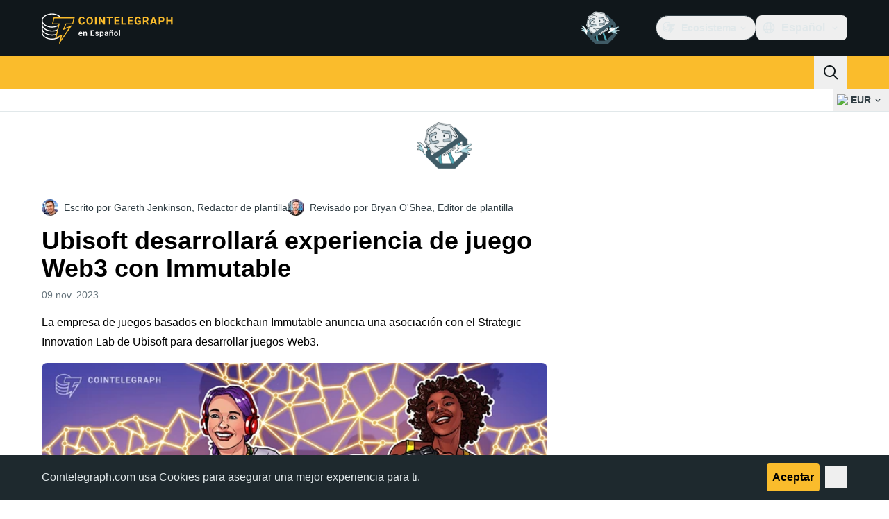

--- FILE ---
content_type: text/javascript; charset=utf-8
request_url: https://es.cointelegraph.com/_duck/ducklings/XZCyYHqo.js
body_size: 406
content:
import{n as r}from"./C1aUcy8G.js";import{d as t,c as s,o as d,r as l}from"./CC9vX5V_.js";try{let e=typeof window<"u"?window:typeof global<"u"?global:typeof globalThis<"u"?globalThis:typeof self<"u"?self:{},n=new e.Error().stack;n&&(e._sentryDebugIds=e._sentryDebugIds||{},e._sentryDebugIds[n]="e1407bad-a38a-45a1-87b2-43f1f687bb2d",e._sentryDebugIdIdentifier="sentry-dbid-e1407bad-a38a-45a1-87b2-43f1f687bb2d")}catch{}const p=t({__name:"AdblockSafeLink",props:{url:{},newTab:{type:Boolean}},setup(e){const n=e,o=()=>{r(n.url,n.newTab)};return(a,f)=>(d(),s("a",{href:"javascript:void(0);",rel:"noopener nofollow sponsored",onClick:o},[l(a.$slots,"default")]))}});export{p as _};


--- FILE ---
content_type: text/javascript; charset=utf-8
request_url: https://es.cointelegraph.com/_duck/ducklings/D0yp5Vk5.js
body_size: 1265
content:
import{u as I,t as S,g as $,a as D,_ as k}from"./BDnZtqBH.js";import{d as u,ar as v,b as _,l as V,e as C,C as b,o as g,F as e,D as t,a8 as o,ao as d,n as F,Y as z,aR as M}from"./CC9vX5V_.js";import{_ as N}from"./BSQZGejr.js";import{_ as B}from"./DXDW_Rb1.js";import{_ as L}from"./BgVyw1A2.js";import{_ as T}from"./NEgndPAR.js";import{_ as H}from"./5K9oMSQb.js";import{_ as q}from"./DXNv2L9o.js";import{_ as A}from"./CfosdAcX.js";import{_ as E}from"./CHKX568Q.js";import"./3Lz_iRXU.js";import"./BKI_zMU8.js";import"./DB8Gcf-k.js";import"./5bL1yGQt.js";import"./CiA5_UUz.js";import"./C1aUcy8G.js";try{let s=typeof window<"u"?window:typeof global<"u"?global:typeof globalThis<"u"?globalThis:typeof self<"u"?self:{},i=new s.Error().stack;i&&(s._sentryDebugIds=s._sentryDebugIds||{},s._sentryDebugIds[i]="46be025f-207c-4f3f-a4ec-3e64b2e2d6d9",s._sentryDebugIdIdentifier="sentry-dbid-46be025f-207c-4f3f-a4ec-3e64b2e2d6d9")}catch{}const P=u({__name:"InlineNewsletterSubscriptionForm",setup(s){const i=v(),a=_(),n=I(),x=V(()=>{const{short:m}=C(a.localeProperties),r=[],l=$(m),c=S(n.all());for(const p of l)c.includes(p)&&r.push(p);return r}),{schema:h,initialValues:w,submit:y,complete:f}=D(x);return(m,r)=>(g(),b(e(N),{initialValues:e(w),schema:e(h),class:"max-desktop:w-full desktop:flex-grow","data-testid":"footer-subscription-form",onSubmit:e(y)},{default:t(l=>[o(e(B),{disabled:e(f),placeholder:e(a).t("in.article.subscription.form.input.placeholder"),required:!0,size:e(i).isMobile?"md":"lg",name:"email",round:"lg",suffixVariant:"button-padded",type:"email",variant:"default",class:"w-full","data-testid":"footer-subscription-form-input"},{suffix:t(({size:c})=>[o(k,{size:c,round:"default",variant:"suffix",state:e(n).isLoading()||l.isSubmitting?"pending":e(f)?"complete":"idle"},null,8,["size","state"])]),_:2},1032,["disabled","placeholder","size"])]),_:1},8,["initialValues","schema","onSubmit"]))}}),R={class:"max-desktop:w-full desktop:flex-grow","data-testid":"footer-bottom-zone-newsletter"},Y={class:"mb-3 text-center text-xs font-semibold uppercase text-ct-ds-fg-subtle tablet:text-sm desktop:text-left"},j=["innerHTML"],G=u({__name:"Footer",setup(s){const i=_();return(a,n)=>(g(),b(L,null,{socials:t(()=>[o(H)]),mobileApps:t(()=>[o(T)]),copyright:t(()=>[o(E)]),newsletterForm:t(()=>[d("div",R,[d("p",Y,z(e(i).t("footer.newsletter")),1),o(e(P))])]),disclaimer:t(()=>[o(q)]),navigation:t(()=>[o(A)]),igamingDisclaimer:t(()=>[d("div",{class:F([a.$style["footed-description"],"text-bodyS mx-5 text-start text-sm text-ct-ds-fg-subtle tablet:mx-0"]),innerHTML:e(i).t("footer.disclaimer")},null,10,j)]),_:1}))}}),J={"footed-description":"_footed-description_179pp_1"},K={$style:J},de=M(G,[["__cssModules",K]]);export{de as default};


--- FILE ---
content_type: text/javascript; charset=utf-8
request_url: https://es.cointelegraph.com/_duck/ducklings/BOmQeW_z.js
body_size: 624
content:
import{u as i,M as f}from"./5bL1yGQt.js";import{d as _,av as l,c as r,o as a,ao as d,a8 as m,au as u,ax as b,C as p,F as y}from"./CC9vX5V_.js";import{_ as g}from"./GIESdjCN.js";import{_ as h}from"./BinES1O5.js";try{let e=typeof window<"u"?window:typeof global<"u"?global:typeof globalThis<"u"?globalThis:typeof self<"u"?self:{},t=new e.Error().stack;t&&(e._sentryDebugIds=e._sentryDebugIds||{},e._sentryDebugIds[t]="cc5b4733-f0a7-438f-b6d0-a79cb1a7df0e",e._sentryDebugIdIdentifier="sentry-dbid-cc5b4733-f0a7-438f-b6d0-a79cb1a7df0e")}catch{}const x={class:"before:ct-ds-bg-1 flex bg-ct-ds-accent-primary-default"},w={class:"container flex items-center justify-between desktop:ps-10"},I={class:"flex items-center","data-testid":"menu-items"},M=_({__name:"Navbar",async setup(e){let t,s;const c=([t,s]=l(()=>i({type:f.HEADER})),t=await t,s(),t);return(k,D)=>(a(),r("header",x,[d("nav",w,[d("div",I,[(a(!0),r(u,null,b(y(c).getItems(),(n,o)=>(a(),p(g,{key:n.getId(),item:n,index:o,"data-gtm-locator":`main_menu_head_${o+1}`},null,8,["item","index","data-gtm-locator"]))),128))]),m(h)])]))}});export{M as _};


--- FILE ---
content_type: text/javascript; charset=utf-8
request_url: https://es.cointelegraph.com/_duck/ducklings/CwJlNz4B.js
body_size: 681
content:
import{d as i,at as p,C as n,as as m,F as o,o as a}from"./CC9vX5V_.js";import{_ as s}from"./Ib1aeWCA.js";import{u as d}from"./C1aUcy8G.js";import"./BnRyO0jK.js";import"./pAkSWtvU.js";import"./D7STT8PU.js";import"./XZCyYHqo.js";import"./BsRTAXqO.js";import"./JunP8Ypq.js";import"./U7xb_TK4.js";import"./DGrNSDOh.js";import"./BwhElr_f.js";import"./D0-xKBG8.js";import"./CL4z6Z0v.js";import"./WWEV22yQ.js";import"./BXrm1d7P.js";import"./DBeEn3Ju.js";import"./CBkBYbCj.js";import"./DSvZK4Cv.js";import"./D83yKQGv.js";import"./TlB6UUbd.js";import"./Bfqv6xt4.js";import"./BKI_zMU8.js";import"./tWu6vwmP.js";import"./D7958EQa.js";import"./B4GaOG_b.js";import"./DPC7dt_n.js";import"./BDDEt_ED.js";import"./CwdnXMlM.js";import"./DqgWmruA.js";import"./CIxkYHM_.js";import"./DPhadkxN.js";try{let t=typeof window<"u"?window:typeof global<"u"?global:typeof globalThis<"u"?globalThis:typeof self<"u"?self:{},e=new t.Error().stack;e&&(t._sentryDebugIds=t._sentryDebugIds||{},t._sentryDebugIds[e]="df30162e-52a7-40d0-8c05-1f4cb988811e",t._sentryDebugIdIdentifier="sentry-dbid-df30162e-52a7-40d0-8c05-1f4cb988811e")}catch{}const M=i({__name:"[slug]",setup(t){const e=d(),r=p("post_floating_share_panel_hidden");return(l,f)=>o(e)?(a(),n(o(s),{key:o(e),slug:o(e),withFloatingSharePanel:!o(r)},null,8,["slug","withFloatingSharePanel"])):m("",!0)}});export{M as default};


--- FILE ---
content_type: text/javascript; charset=utf-8
request_url: https://es.cointelegraph.com/_duck/ducklings/BJkTWMTo.js
body_size: 885
content:
import{u as m,M as p}from"./5bL1yGQt.js";import{g as y}from"./1R4l6p3w.js";import{d as w,av as I,c as t,o as s,au as d,ax as u,ao as C,F as b,n as i,Y as f,e as h}from"./CC9vX5V_.js";try{let a=typeof window<"u"?window:typeof global<"u"?global:typeof globalThis<"u"?globalThis:typeof self<"u"?self:{},n=new a.Error().stack;n&&(a._sentryDebugIds=a._sentryDebugIds||{},a._sentryDebugIds[n]="01d4f246-6f70-42da-89af-def7187883fb",a._sentryDebugIdIdentifier="sentry-dbid-01d4f246-6f70-42da-89af-def7187883fb")}catch{}const $={class:"mx-5 mb-5 mt-2 flex gap-8"},B=["data-testid"],D=["data-testid"],E=["href","target","data-testid"],L=["data-testid"],O=["href","target","data-testid"],R=w({__name:"TouchMenu",async setup(a){let n,g;const[T,k]=([n,g]=I(()=>Promise.all([m({type:p.MOBILE_TOP_LEFT}),m({type:p.MOBILE_TOP_RIGHT})])),n=await n,g(),n),x=()=>[h(T),h(k)],r=o=>({"py-1.5 tracking-right":!0,"text-ct-ds-fg-default":!o,"font-semibold text-ct-ds-accent-primary-default":o});return(o,c)=>(s(),t("div",$,[(s(!0),t(d,null,u(x(),(M,_)=>(s(),t("div",{key:_,class:"flex-grow","data-testid":`mobile-menu-column-${_===0?"left":"right"}`},[(s(!0),t(d,null,u(M.getItems(),e=>(s(),t("section",{key:e.getId(),class:"group flex flex-col","data-testid":`mobile-menu-column-${e.getTitle()}`},[e.hasValidUrl()?(s(),t("a",{key:0,class:i(r(!0)),href:e.getUrl(),target:b(y)(e),"data-testid":`mobile-menu-column-${e.getTitle()}-link`},f(e.getTitle()),11,E)):(s(),t("span",{key:1,class:i(r(!0)),"data-testid":`mobile-menu-column-${e.getTitle()}-link`},f(e.getTitle()),11,L)),(s(!0),t(d,null,u(e.getChildren(),l=>(s(),t("a",{key:l.getId(),class:i(r(!1)),href:l.getUrl(),target:b(y)(l),"data-testid":`mobile-menu-column-${e.getTitle()}-${l.getTitle()}-link`},f(l.getTitle()),11,O))),128)),c[0]||(c[0]=C("span",{class:"my-4 h-px max-w-32 bg-ct-ds-border-default group-last:hidden tablet:max-w-48"},null,-1))],8,D))),128))],8,B))),128))]))}});export{R as _};


--- FILE ---
content_type: text/javascript; charset=utf-8
request_url: https://es.cointelegraph.com/_duck/ducklings/CC-ZGWbp.js
body_size: 240
content:
import{_ as t}from"./5K9oMSQb.js";import"./CC9vX5V_.js";try{let e=typeof window<"u"?window:typeof global<"u"?global:typeof globalThis<"u"?globalThis:typeof self<"u"?self:{},d=new e.Error().stack;d&&(e._sentryDebugIds=e._sentryDebugIds||{},e._sentryDebugIds[d]="0c652ce0-3e10-4dd6-9d5d-db4f058dd5b1",e._sentryDebugIdIdentifier="sentry-dbid-0c652ce0-3e10-4dd6-9d5d-db4f058dd5b1")}catch{}export{t as default};


--- FILE ---
content_type: text/javascript; charset=utf-8
request_url: https://es.cointelegraph.com/_duck/ducklings/5K9oMSQb.js
body_size: 719
content:
import{d as f,av as u,aw as _,ar as b,b as m,c as l,o,ao as r,Y as p,F as s,au as g,ax as y,C as h,ay as w,D as k,a8 as x,a9 as D}from"./CC9vX5V_.js";try{let e=typeof window<"u"?window:typeof global<"u"?global:typeof globalThis<"u"?globalThis:typeof self<"u"?self:{},t=new e.Error().stack;t&&(e._sentryDebugIds=e._sentryDebugIds||{},e._sentryDebugIds[t]="bba49244-2caa-4e9f-a704-00873726ea17",e._sentryDebugIdIdentifier="sentry-dbid-bba49244-2caa-4e9f-a704-00873726ea17")}catch{}const v={"data-testid":"footer-social-links"},I={class:"mb-3 text-sm font-semibold uppercase text-ct-ds-fg-subtle max-desktop:hidden","data-testid":"footer-bottom-zone-follow-us"},z={class:"flex gap-1"},S=f({__name:"FooterSocials",async setup(e){let t,n;const d=([t,n]=u(()=>_()),t=await t,n(),t),i=b(),c=m();return(B,C)=>(o(),l("div",v,[r("p",I,p(s(c).t("footer.followUs")),1),r("div",z,[(o(!0),l(g,null,y(s(d).socialsFooter,a=>(o(),h(s(w),{key:a.icon,href:a.url,rel:"nofollow",color:"default",round:"full",size:s(i).isMobileOrTablet?"sm":"lg",target:"_blank",variant:"outlined","data-testid":"footer-social-link"},{default:k(()=>[x(s(D),{class:"tablet:m-0.5",name:`logo-${a.icon}`,size:s(i).isMobile?20:24},null,8,["name","size"])]),_:2},1032,["href","size"]))),128))])]))}});export{S as _};


--- FILE ---
content_type: text/javascript; charset=utf-8
request_url: https://es.cointelegraph.com/_duck/ducklings/BKI_zMU8.js
body_size: 407
content:
import{d as s,c as t,o as n,n as o,g as l,r}from"./CC9vX5V_.js";try{let e=typeof window<"u"?window:typeof global<"u"?global:typeof globalThis<"u"?globalThis:typeof self<"u"?self:{},a=new e.Error().stack;a&&(e._sentryDebugIds=e._sentryDebugIds||{},e._sentryDebugIds[a]="63aac2e6-53d9-4f87-aafe-1b14da4bdda8",e._sentryDebugIdIdentifier="sentry-dbid-63aac2e6-53d9-4f87-aafe-1b14da4bdda8")}catch{}const i=["type","disabled","aria-disabled"],p=s({__name:"CtButton",props:{type:{},dense:{type:Boolean},disabled:{type:Boolean},size:{},round:{},variant:{},color:{}},setup(e){const a=e;return(d,b)=>(n(),t("button",{type:d.type||"button",disabled:d.disabled,"aria-disabled":d.disabled,class:o(l(a))},[r(d.$slots,"default")],10,i))}});export{p as _};


--- FILE ---
content_type: text/javascript; charset=utf-8
request_url: https://es.cointelegraph.com/_duck/ducklings/Bel2o7Zp.js
body_size: 358
content:
import{_ as i}from"./CzsJZdTC.js";import"./CC9vX5V_.js";import"./B3xACg-j.js";import"./B_ivOD1e.js";import"./CI6lcK_z.js";import"./BrMLmI88.js";import"./DBeEn3Ju.js";import"./DwWcI0Um.js";import"./BKI_zMU8.js";import"./COmAzCKf.js";import"./Bj-4cjTs.js";import"./Cu5uxxKX.js";import"./BDDy7Erf.js";import"./BMd5IOn4.js";import"./C-0_1FYj.js";import"./CMi149S7.js";import"./DoFoQkye.js";try{let e=typeof window<"u"?window:typeof global<"u"?global:typeof globalThis<"u"?globalThis:typeof self<"u"?self:{},t=new e.Error().stack;t&&(e._sentryDebugIds=e._sentryDebugIds||{},e._sentryDebugIds[t]="b92bae06-b938-48bb-af16-d9118fe5da03",e._sentryDebugIdIdentifier="sentry-dbid-b92bae06-b938-48bb-af16-d9118fe5da03")}catch{}export{i as default};


--- FILE ---
content_type: text/javascript; charset=utf-8
request_url: https://es.cointelegraph.com/_duck/ducklings/BV5v5Q54.js
body_size: 337
content:
import{_ as i}from"./DA_tQckB.js";import"./CC9vX5V_.js";import"./COmAzCKf.js";import"./CzJCfkm4.js";import"./BSQZGejr.js";import"./DXDW_Rb1.js";import"./Bj-4cjTs.js";import"./Cu5uxxKX.js";import"./BDDy7Erf.js";import"./BMd5IOn4.js";import"./C-0_1FYj.js";import"./CMi149S7.js";import"./DoFoQkye.js";try{let e=typeof window<"u"?window:typeof global<"u"?global:typeof globalThis<"u"?globalThis:typeof self<"u"?self:{},t=new e.Error().stack;t&&(e._sentryDebugIds=e._sentryDebugIds||{},e._sentryDebugIds[t]="3c398fd7-2a2d-40e6-8289-91449ea33205",e._sentryDebugIdIdentifier="sentry-dbid-3c398fd7-2a2d-40e6-8289-91449ea33205")}catch{}export{i as default};


--- FILE ---
content_type: text/javascript; charset=utf-8
request_url: https://es.cointelegraph.com/_duck/ducklings/BrXILOrM.js
body_size: 1391
content:
import{d as f,L as u,at as _,c as b,o as s,n as r,F as e,ao as n,a8 as i,bF as g,C as m,a9 as p,D as y,as as h,aD as w,aR as k}from"./CC9vX5V_.js";import{_ as x}from"./pAkSWtvU.js";import{useLanguageOffer as v}from"./CCQ1AmEU.js";import{_ as C}from"./C7Ziprrb.js";import{_ as T}from"./Cd8rHprn.js";import"./C1aUcy8G.js";import"./D7STT8PU.js";import"./XZCyYHqo.js";import"./BsRTAXqO.js";import"./CzJCfkm4.js";import"./Cn7M8XLi.js";import"./DB8Gcf-k.js";import"./CaBPfoQK.js";import"./CR-GXH53.js";import"./B3xACg-j.js";import"./B_ivOD1e.js";import"./CI6lcK_z.js";import"./BrMLmI88.js";import"./DBeEn3Ju.js";import"./DwWcI0Um.js";import"./BKI_zMU8.js";import"./C7oaT-3n.js";import"./COmAzCKf.js";import"./Bj-4cjTs.js";import"./Cu5uxxKX.js";import"./BDDy7Erf.js";import"./BMd5IOn4.js";import"./C-0_1FYj.js";import"./CMi149S7.js";import"./DoFoQkye.js";import"./BJkTWMTo.js";import"./5bL1yGQt.js";import"./CiA5_UUz.js";import"./1R4l6p3w.js";import"./BDtTFOKY.js";import"./BSQZGejr.js";import"./DXDW_Rb1.js";import"./DvJqdIbu.js";import"./DsJU3zeX.js";import"./CbyGxrn0.js";import"./m7qEH-rT.js";try{let a=typeof window<"u"?window:typeof global<"u"?global:typeof globalThis<"u"?globalThis:typeof self<"u"?self:{},o=new a.Error().stack;o&&(a._sentryDebugIds=a._sentryDebugIds||{},a._sentryDebugIds[o]="1077f2f0-a557-4849-9222-0915136d9234",a._sentryDebugIdIdentifier="sentry-dbid-1077f2f0-a557-4849-9222-0915136d9234")}catch{}const $={class:"flex w-full justify-between gap-0.5"},B=f({__name:"MobileTopBar",setup(a){const{setLanguageOfferStatus:o}=v(),t=u(!1),d=()=>{o(t.value),t.value=!t.value},l=_("new_year_theme");return(c,I)=>(s(),b("header",{"data-ct-theme":"dark",class:r(["header",{"fixed bottom-0 left-0 right-0 top-0 z-10 flex h-full w-full flex-col overflow-auto":e(t),relative:!e(t)}]),"data-testid":"mobile-header"},[n("div",{class:r(["z-[1] flex items-center gap-3 bg-ct-ds-bg-1",{"sticky top-0":e(t),[c.$style["new-year-bg"]]:e(l)}])},[n("div",$,[i(e(g),{class:"ps-3"}),i(e(x),{key:"in_mobile_header",place:"in_mobile_header","data-testid":"mobile-banner",class:"me-4 h-6 w-[72px] self-center",config:{showAdLabel:!0,adLabelPosition:"outside-right-top"}})]),i(T),n("button",{class:r(["text-ct-ds-default p-3 leading-none focus:outline-none tablet:p-4",{"bg-ct-ds-accent-primary-default":!e(t),"text-ct-ds-fg-default":e(t),"bg-ct-ds-bg-1":e(t)&&!e(l)}]),"data-testid":"mobile-header-toggle",onClick:d},[e(t)?(s(),m(e(p),{key:0,name:"mark-x",size:"24"})):(s(),m(e(p),{key:1,name:"app-menu-hamburger",size:"24"}))],2)],2),i(w,{enterFromClass:"opacity-0 ease-in",enterActiveClass:"transition",leaveActiveClass:"transition",leaveToClass:"opacity-0 ease-out"},{default:y(()=>[e(t)?(s(),m(C,{key:0,class:"mobile-menu"})):h("",!0)]),_:1})],2))}}),D={"mobile-menu":"_mobile-menu_1tis7_1","new-year-bg":"_new-year-bg_1tis7_5"},z={$style:D},ye=k(B,[["__cssModules",z]]);export{ye as default};


--- FILE ---
content_type: text/javascript; charset=utf-8
request_url: https://es.cointelegraph.com/_duck/ducklings/C3mp6szq.js
body_size: 321
content:
import{_ as i}from"./BinES1O5.js";import"./CC9vX5V_.js";import"./BKI_zMU8.js";import"./COmAzCKf.js";import"./BMd5IOn4.js";import"./Cu5uxxKX.js";import"./BDDy7Erf.js";import"./CMi149S7.js";import"./DoFoQkye.js";import"./BSQZGejr.js";import"./DXDW_Rb1.js";try{let e=typeof window<"u"?window:typeof global<"u"?global:typeof globalThis<"u"?globalThis:typeof self<"u"?self:{},t=new e.Error().stack;t&&(e._sentryDebugIds=e._sentryDebugIds||{},e._sentryDebugIds[t]="33498626-efab-4b2c-a2d9-fc3e1d1bcebc",e._sentryDebugIdIdentifier="sentry-dbid-33498626-efab-4b2c-a2d9-fc3e1d1bcebc")}catch{}export{i as default};


--- FILE ---
content_type: text/javascript; charset=utf-8
request_url: https://es.cointelegraph.com/_duck/ducklings/CzJCfkm4.js
body_size: 472
content:
import{b as i,$ as d,l as f,e as a,a0 as u,am as g}from"./CC9vX5V_.js";try{let e=typeof window<"u"?window:typeof global<"u"?global:typeof globalThis<"u"?globalThis:typeof self<"u"?self:{},n=new e.Error().stack;n&&(e._sentryDebugIds=e._sentryDebugIds||{},e._sentryDebugIds[n]="d2aab8e7-13a9-4f07-947c-34292ff9ed58",e._sentryDebugIdIdentifier="sentry-dbid-d2aab8e7-13a9-4f07-947c-34292ff9ed58")}catch{}const m=()=>{const e=i(),n=d(),r=g(),c=()=>a(e.locales).filter(t=>!t.hidden),s=t=>t.name||"",l=t=>{const o=u(t,r);return o?`${n.protocol}//${o}`:""};return{selectedLocaleRef:f({get(){return a(e.locale)},set(t){for(const o of a(e.locales))if(o.language===t){window.location.href=l(o);return}}}),getLocaleDisplayName:s,getLocaleUrl:l,getSupportedLocales:c,getSelectedLocaleDisplayName(){return s(a(e.localeProperties))}}};export{m as useLocaleSelection};


--- FILE ---
content_type: text/javascript; charset=utf-8
request_url: https://es.cointelegraph.com/_duck/ducklings/B2yDEjNc.js
body_size: 1861
content:
const __vite__mapDeps=(i,m=__vite__mapDeps,d=(m.f||(m.f=["./_Hq6mJwM.js","./lYrnRbz-.js","./BNbyaJQf.js","./CC9vX5V_.js","./entry.DTptz9YM.css","./PSFfNyMr.js","./DA_tQckB.js","./COmAzCKf.js","./CzJCfkm4.js","./BSQZGejr.js","./DXDW_Rb1.js","./CtInput.CwuiWIgu.css","./Bj-4cjTs.js","./Cu5uxxKX.js","./BDDy7Erf.js","./BMd5IOn4.js","./C-0_1FYj.js","./CMi149S7.js","./DoFoQkye.js","./Co3BSAM9.js","./5bL1yGQt.js","./CiA5_UUz.js","./C1aUcy8G.js","./BKI_zMU8.js","./Cd8rHprn.js","./DsJU3zeX.js","./CbyGxrn0.js","./m7qEH-rT.js","./pAkSWtvU.js","./D7STT8PU.js","./XZCyYHqo.js","./BsRTAXqO.js","./AdblockFallback.CGzA8xw8.css","./AdSlot.E7O2rCko.css","./TopBar.BiIC1rWT.css","./BOmQeW_z.js","./GIESdjCN.js","./1R4l6p3w.js","./BinES1O5.js","./s_2fQtc1.js","./6FEQL1uq.js","./BrMLmI88.js","./DBeEn3Ju.js","./B3xACg-j.js","./ByRB_Krz.js","./Bcx6Bugn.js","./CzsJZdTC.js","./B_ivOD1e.js","./CI6lcK_z.js","./DwWcI0Um.js","./O6iVMb8y.js","./BG4JEBii.js","./TickerBar.CyCrrx4w.css","./BrXILOrM.js","./CCQ1AmEU.js","./C7Ziprrb.js","./Cn7M8XLi.js","./DB8Gcf-k.js","./CaBPfoQK.js","./CR-GXH53.js","./C7oaT-3n.js","./BJkTWMTo.js","./BDtTFOKY.js","./DvJqdIbu.js","./MobileTopBar.DrauSeiq.css","./Dee4JzSs.js","./D0yp5Vk5.js","./BDnZtqBH.js","./3Lz_iRXU.js","./BgVyw1A2.js","./NEgndPAR.js","./5K9oMSQb.js","./DXNv2L9o.js","./CfosdAcX.js","./CHKX568Q.js","./Footer.Bgb5qZqu.css","./Cq2UCBIt.js","./BwDi3DMX.js","./CxgKJKWz.js","./BottomStack.BfRm2Ihm.css"])))=>i.map(i=>d[i]);
import{d as h,u as L,at as I,l as O,e as E,c as _,o,a8 as s,C as n,as as S,ao as v,D as l,aH as r,F as e,cY as d,bm as D,n as c,r as C,au as x,bg as i,dg as z,dd as P,aR as w}from"./CC9vX5V_.js";import{_ as A}from"./Gzj-M7Bh.js";try{let t=typeof window<"u"?window:typeof global<"u"?global:typeof globalThis<"u"?globalThis:typeof self<"u"?self:{},a=new t.Error().stack;a&&(t._sentryDebugIds=t._sentryDebugIds||{},t._sentryDebugIds[a]="0f8e3538-399e-4434-9001-db18c4235097",t._sentryDebugIdIdentifier="sentry-dbid-0f8e3538-399e-4434-9001-db18c4235097")}catch{}const R=h({__name:"SiteLayout",setup(t){const a=L(),p=()=>typeof requestIdleCallback=="function"?P():void 0,m=d({loader:()=>i(()=>import("./_Hq6mJwM.js"),__vite__mapDeps([0,1,2,3,4,5,6,7,8,9,10,11,12,13,14,15,16,17,18,19,20,21,22,23,24,25,26,27,28,29,30,31,32,33,34,35,36,37,38,39,40,41,42,43,44,45,46,47,48,49,50,51,52,53,54,55,56,57,58,59,60,61,62,63,64]),import.meta.url)}),f=d({loader:()=>i(()=>import("./Dee4JzSs.js"),__vite__mapDeps([65,28,3,4,22,29,30,31,32,33]),import.meta.url)}),y=d({loader:()=>i(()=>import("./D0yp5Vk5.js"),__vite__mapDeps([66,67,3,4,68,23,9,10,11,69,70,57,71,72,73,20,21,22,74,75]),import.meta.url),hydrate:z()}),g=d({loader:()=>i(()=>import("./Cq2UCBIt.js"),__vite__mapDeps([76,3,4,77,23,78,79]),import.meta.url),hydrate:p()}),k=I("sticky_header_menu"),T=O(()=>!(E(k)||a.meta.backToTopVisible===!1));return(u,M)=>{const V=D;return o(),_(x,null,[s(V,null,{default:l(()=>[(o(),n(r,{suspensible:""},{default:l(()=>[s(e(g),{backToTopVisible:e(T)},null,8,["backToTopVisible"])]),_:1}))]),_:1}),(o(),n(r,{suspensible:""},{default:l(()=>[s(e(m))]),_:1})),e(a).meta.leaderboardVisible?(o(),_("div",{key:0,class:c({"bg-black":e(a).meta.darkLeaderboard})},[s(e(f),{class:"pt-2.5 tablet:pb-6 tablet:pt-4 desktop:pb-5 xl:pb-6"})],2)):S("",!0),v("main",{id:"site-layout-main",class:c({"pt-3":!e(a).meta.leaderboardVisible})},[(o(),n(r,{suspensible:""},{default:l(()=>[C(u.$slots,"default")]),_:3}))],2),(o(),n(r,{suspensible:""},{default:l(()=>[s(e(y),{id:"site-layout-footer"})]),_:1})),s(e(A))],64)}}}),B={},F={$style:B},b=w(R,[["__cssModules",F]]),H=Object.freeze(Object.defineProperty({__proto__:null,default:b},Symbol.toStringTag,{value:"Module"})),N=Object.freeze(Object.defineProperty({__proto__:null,default:b},Symbol.toStringTag,{value:"Module"}));export{H as S,N as i};


--- FILE ---
content_type: text/javascript; charset=utf-8
request_url: https://es.cointelegraph.com/_duck/ducklings/_Hq6mJwM.js
body_size: 946
content:
import d from"./lYrnRbz-.js";import{_ as u}from"./BOmQeW_z.js";import f from"./s_2fQtc1.js";import b from"./BrXILOrM.js";import{d as y,ar as _,an as k,l as m,at as g,c as s,o as r,ao as B,a8 as i,C as T,F as e,au as a,n as v}from"./CC9vX5V_.js";import"./BNbyaJQf.js";import"./PSFfNyMr.js";import"./DA_tQckB.js";import"./COmAzCKf.js";import"./CzJCfkm4.js";import"./BSQZGejr.js";import"./DXDW_Rb1.js";import"./Bj-4cjTs.js";import"./Cu5uxxKX.js";import"./BDDy7Erf.js";import"./BMd5IOn4.js";import"./C-0_1FYj.js";import"./CMi149S7.js";import"./DoFoQkye.js";import"./Co3BSAM9.js";import"./5bL1yGQt.js";import"./CiA5_UUz.js";import"./C1aUcy8G.js";import"./BKI_zMU8.js";import"./Cd8rHprn.js";import"./DsJU3zeX.js";import"./CbyGxrn0.js";import"./m7qEH-rT.js";import"./pAkSWtvU.js";import"./D7STT8PU.js";import"./XZCyYHqo.js";import"./BsRTAXqO.js";import"./GIESdjCN.js";import"./1R4l6p3w.js";import"./BinES1O5.js";import"./6FEQL1uq.js";import"./BrMLmI88.js";import"./DBeEn3Ju.js";import"./B3xACg-j.js";import"./ByRB_Krz.js";import"./Bcx6Bugn.js";import"./CzsJZdTC.js";import"./B_ivOD1e.js";import"./CI6lcK_z.js";import"./DwWcI0Um.js";import"./O6iVMb8y.js";import"./BG4JEBii.js";import"./CCQ1AmEU.js";import"./C7Ziprrb.js";import"./Cn7M8XLi.js";import"./DB8Gcf-k.js";import"./CaBPfoQK.js";import"./CR-GXH53.js";import"./C7oaT-3n.js";import"./BJkTWMTo.js";import"./BDtTFOKY.js";import"./DvJqdIbu.js";try{let o=typeof window<"u"?window:typeof global<"u"?global:typeof globalThis<"u"?globalThis:typeof self<"u"?self:{},t=new o.Error().stack;t&&(o._sentryDebugIds=o._sentryDebugIds||{},o._sentryDebugIds[t]="6595580b-3b99-4872-872a-261b7084be14",o._sentryDebugIdIdentifier="sentry-dbid-6595580b-3b99-4872-872a-261b7084be14")}catch{}const Eo=y({__name:"Header",setup(o){const t=_(),{y:n}=k(),c=m(()=>n.value>=1),p=g("sticky_header_menu"),l=m(()=>c.value&&p.value);return(w,D)=>(r(),s(a,null,[B("div",{class:v({"sticky top-0 z-30":e(p)})},[e(t).isDesktop?(r(),s(a,{key:0},[i(d,{isSticky:e(l)},null,8,["isSticky"]),i(u)],64)):(r(),T(b,{key:1}))],2),i(f)],64))}});export{Eo as default};


--- FILE ---
content_type: text/javascript; charset=utf-8
request_url: https://es.cointelegraph.com/_duck/ducklings/D_kTstVM.js
body_size: 6027
content:
try{let t=typeof window<"u"?window:typeof global<"u"?global:typeof globalThis<"u"?globalThis:typeof self<"u"?self:{},e=new t.Error().stack;e&&(t._sentryDebugIds=t._sentryDebugIds||{},t._sentryDebugIds[e]="dd803ddd-4995-48c9-94ad-f28b7a1f8977",t._sentryDebugIdIdentifier="sentry-dbid-dd803ddd-4995-48c9-94ad-f28b7a1f8977")}catch{}const i={"about.brand-resources.title":{t:0,b:{t:2,i:[{t:3}],s:"Recursos de marca"}},"about.get-in-touch.title":{t:0,b:{t:2,i:[{t:3}],s:"Ponerse en contacto"}},"about.team.options.authors":{t:0,b:{t:2,i:[{t:3}],s:"Autores"}},"about.team.options.local-team":{t:0,b:{t:2,i:[{t:3}],s:"Equipo local"}},"about.team.options.management-team":{t:0,b:{t:2,i:[{t:3}],s:"Equipo de gestión"}},"about.us":{t:0,b:{t:2,i:[{t:3}],s:"Sobre Nosotros"}},"about.us.text":{t:0,b:{t:2,i:[{t:3}],s:"Cointelegraph informa sobre fintech, blockchain y Bitcoin, proporcionando las últimas noticias sobre criptomonedas y análisis sobre el futuro del dinero."}},advertise:{t:0,b:{t:2,i:[{t:3}],s:"Anunciar"}},"affiliate.ad":{t:0,b:{static:"",t:2,i:[]}},"affiliate.disclaimer":{t:0,b:{static:"",t:2,i:[]}},"affiliate.title":{t:0,b:{static:"",t:2,i:[]}},"article.actions.listen_to":{t:0,b:{static:"",t:2,i:[]}},"article.disclaimer.news.description":{t:0,b:{t:2,i:[{t:3}],s:'Cointelegraph está comprometido con un periodismo independiente y transparente. Este artículo de noticias se elabora de conformidad con la Política Editorial de Cointelegraph y tiene como objetivo proporcionar información precisa y oportuna. Se recomienda a los lectores verificar la información de manera independiente. Lea nuestra Política Editorial <a href="https://cointelegraph.com/editorial-policy">https://cointelegraph.com/editorial-policy</a>'}},"article.header.listen":{t:0,b:{t:2,i:[{t:3}],s:"Escuche"}},"back.to.top":{t:0,b:{t:2,i:[{t:3}],s:"Regresar al inicio"}},bitcoin:{t:0,b:{t:2,i:[{t:3}],s:"Bitcoin"}},"breadcrumbs.items.buy-crypto":{t:0,b:{static:"",t:2,i:[]}},"breadcrumbs.items.home":{t:0,b:{t:2,i:[{t:3}],s:"Página principal"}},"breadcrumbs.items.learn":{t:0,b:{t:2,i:[{t:3}],s:"Aprender"}},"breadcrumbs.items.learn-reviews":{t:0,b:{t:2,i:[{t:3}],s:"Reseñas"}},"breadcrumbs.items.price-index-slug":{t:0,b:{t:2,i:[{t:3,v:"Precio de "},{t:4,k:"priceIndexProjectName"}]}},"breadcrumbs.items.price-indexes":{t:0,b:{t:2,i:[{t:3}],s:"Índices de precios"}},"breadcrumbs.items.price-indexes-memecoins":{t:0,b:{static:"",t:2,i:[]}},"breadcrumbs.items.price-slug":{t:0,b:{t:2,i:[{t:3,v:"Precio de "},{t:4,k:"priceIndexProjectName"}]}},"breadcrumbs.items.rss-feeds":{t:0,b:{t:2,i:[{t:3}],s:"Página de Fuentes RSS"}},"buy-crypto.address":{t:0,b:{static:"",t:2,i:[]}},"buy-crypto.all-fees-incl":{t:0,b:{static:"",t:2,i:[]}},"buy-crypto.amount":{t:0,b:{static:"",t:2,i:[]}},"buy-crypto.base-rate":{t:0,b:{static:"",t:2,i:[]}},"buy-crypto.best-offer":{t:0,b:{static:"",t:2,i:[]}},"buy-crypto.bottom-text":{t:0,b:{static:"",t:2,i:[]}},"buy-crypto.buy":{t:0,b:{static:"",t:2,i:[]}},"buy-crypto.buy-on":{t:0,b:{static:"",t:2,i:[]}},"buy-crypto.changelly.1":{t:0,b:{static:"",t:2,i:[]}},"buy-crypto.changelly.2":{t:0,b:{static:"",t:2,i:[]}},"buy-crypto.changelly.3":{t:0,b:{static:"",t:2,i:[]}},"buy-crypto.changelly.title":{t:0,b:{static:"",t:2,i:[]}},"buy-crypto.cointelegraph.1":{t:0,b:{static:"",t:2,i:[]}},"buy-crypto.cointelegraph.2":{t:0,b:{static:"",t:2,i:[]}},"buy-crypto.cointelegraph.3":{t:0,b:{static:"",t:2,i:[]}},"buy-crypto.cointelegraph.title":{t:0,b:{static:"",t:2,i:[]}},"buy-crypto.country":{t:0,b:{static:"",t:2,i:[]}},"buy-crypto.country-crypto-breadcrumb":{t:0,b:{static:"",t:2,i:[]}},"buy-crypto.effective-rate":{t:0,b:{static:"",t:2,i:[]}},"buy-crypto.explanation":{t:0,b:{static:"",t:2,i:[]}},"buy-crypto.fee-amount":{t:0,b:{static:"",t:2,i:[]}},"buy-crypto.fee-percentage":{t:0,b:{static:"",t:2,i:[]}},"buy-crypto.fees":{t:0,b:{static:"",t:2,i:[]}},"buy-crypto.has-articles":{t:0,b:{static:"",t:2,i:[]}},"buy-crypto.how-it-works":{t:0,b:{static:"",t:2,i:[]}},"buy-crypto.invalid-address":{t:0,b:{static:"",t:2,i:[]}},"buy-crypto.more":{t:0,b:{static:"",t:2,i:[]}},"buy-crypto.need-wallet":{t:0,b:{static:"",t:2,i:[]}},"buy-crypto.no-articles":{t:0,b:{static:"",t:2,i:[]}},"buy-crypto.no-articles-providers":{t:0,b:{static:"",t:2,i:[]}},"buy-crypto.no-offers":{t:0,b:{static:"",t:2,i:[]}},"buy-crypto.payment-methods":{t:0,b:{static:"",t:2,i:[]}},"buy-crypto.pci-dss":{t:0,b:{static:"",t:2,i:[]}},"buy-crypto.proceed-payment":{t:0,b:{static:"",t:2,i:[]}},"buy-crypto.required":{t:0,b:{static:"",t:2,i:[]}},"buy-crypto.scan-qr":{t:0,b:{static:"",t:2,i:[]}},"buy-crypto.select-country":{t:0,b:{static:"",t:2,i:[]}},"buy-crypto.select-currency":{t:0,b:{static:"",t:2,i:[]}},"buy-crypto.subtitle":{t:0,b:{static:"",t:2,i:[]}},"buy-crypto.this-provider":{t:0,b:{static:"",t:2,i:[]}},"buy-crypto.title":{t:0,b:{static:"",t:2,i:[]}},"buy-crypto.wallet-promo.description":{t:0,b:{static:"",t:2,i:[]}},"buy-crypto.wallet-promo.download-android":{t:0,b:{static:"",t:2,i:[]}},"buy-crypto.wallet-promo.download-ios":{t:0,b:{static:"",t:2,i:[]}},"buy-crypto.wallet-promo.get-wallet":{t:0,b:{static:"",t:2,i:[]}},"buy-crypto.wallet-promo.title":{t:0,b:{static:"",t:2,i:[]}},"buy-crypto.wallet-promo.visit-website":{t:0,b:{static:"",t:2,i:[]}},by:{t:0,b:{t:2,i:[{t:3}],s:"por"}},"calculator.sidebar.title":{t:0,b:{t:2,i:[{t:3}],s:"Calculadora de precios"}},careers:{t:0,b:{t:2,i:[{t:3}],s:"Empleos"}},"error-page.410.action-btn":{t:0,b:{t:2,i:[{t:3}],s:"Ir a la página de inicio"}},"error-page.410.description":{t:0,b:{t:2,i:[{t:3}],s:"Esta página ha sido eliminada permanentemente y no se puede acceder nuevamente."}},"error-page.410.title":{t:0,b:{t:2,i:[{t:3}],s:"Lo sentimos, la página que estás buscando ya no está disponible."}},"error.page.404.text":{t:0,b:{t:2,i:[{t:3}],s:"<p>Lo sentimos, la página que busca no ha sido encontrada.</p><p>Trate de comprobar errores en la URL y pulse el botón.</p>"}},"error.page.btn.label":{t:0,b:{t:2,i:[{t:3}],s:"Atrás"}},"explained.title":{t:0,b:{t:2,i:[{t:3}],s:"Explicado"}},"flash-news.all-news":{t:0,b:{static:"",t:2,i:[]}},"flash-news.external-source-modal.description":{t:0,b:{static:"",t:2,i:[]}},"flash-news.external-source-modal.open-button":{t:0,b:{static:"",t:2,i:[]}},"flash-news.external-source-modal.stay-button":{t:0,b:{static:"",t:2,i:[]}},"flash-news.external-source-modal.sub-description":{t:0,b:{static:"",t:2,i:[]}},"flash-news.external-source-modal.title":{t:0,b:{static:"",t:2,i:[]}},"flash-news.is-important":{t:0,b:{static:"",t:2,i:[]}},"flash-news.load-more":{t:0,b:{static:"",t:2,i:[]}},"flash-news.main-title":{t:0,b:{static:"",t:2,i:[]}},"flash-news.sneak-peak-title":{t:0,b:{static:"",t:2,i:[]}},"footer.call_to_action_button.join.are_you_journalist":{t:0,b:{t:2,i:[{t:3}],s:"¿Eres un reportero o un editor?"}},"footer.call_to_action_button.join.join_us":{t:0,b:{t:2,i:[{t:3}],s:"Únete a nosotros"}},"footer.disclaimer":{t:0,b:{t:2,i:[{t:3}],s:`<p>Cointelegraph se compromete a ofrecer periodismo independiente y de alta calidad en los sectores de las criptomonedas, la cadena de bloques, la inteligencia artificial y la tecnología financiera. Para respaldar el acceso abierto a nuestro sitio web y sostener las operaciones editoriales, pueden aparecer en nuestro sitio determinadas referencias comerciales o de socios. Estos acuerdos ayudan a mantener una plataforma accesible y no generan costos adicionales para los lectores.</p>
<p>Las decisiones editoriales nunca están influenciadas por relaciones comerciales. Todas las noticias, reseñas y análisis se producen con plena independencia e integridad periodística. Para obtener más detalles sobre nuestros estándares y procesos, lea nuestra <a href="/editorial-policy">Política Editorial</a>.<p>
<p>Todo el contenido patrocinado y comercial, incluidos los comunicados de prensa, está claramente etiquetado y se revisa en cuanto a precisión, divulgación y cumplimiento. Todos los socios son evaluados antes de establecer cualquier asociación de pago.</p>\r`}},"footer.followUs":{t:0,b:{t:2,i:[{t:3}],s:"Síguenos"}},"footer.journalist_join_us_email":{t:0,b:{t:2,i:[{t:3},{t:9},{t:3}],s:"career@cointelegraph.com"}},"footer.mobileApp":{t:0,b:{t:2,i:[{t:3}],s:"Aplicaciones móviles"}},"footer.new":{t:0,b:{t:2,i:[{t:3}],s:"Nuevo"}},"footer.newsletter":{t:0,b:{t:2,i:[{t:3}],s:"Boletín de Cointelegraph"}},"footer.partner":{t:0,b:{t:2,i:[{t:3}],s:"Socio"}},"footer.soon":{t:0,b:{t:2,i:[{t:3}],s:"pronto"}},"header.ecosystem":{t:0,b:{t:2,i:[{t:3}],s:"Ecosistema"}},"header.language-picker.placeholder":{t:0,b:{t:2,i:[{t:3}],s:"Filtrar idiomas..."}},"header.logo.title":{t:0,b:{t:2,i:[{t:3}],s:"Cointelegraph"}},"howto.title":{t:0,b:{static:"",t:2,i:[]}},"in.article.subscription.form.btn.label":{t:0,b:{t:2,i:[{t:3}],s:"Suscríbete"}},"in.article.subscription.form.complete":{t:0,b:{t:2,i:[{t:3}],s:"Listo Comprueba tu bandeja de entrada"}},"in.article.subscription.form.enjoy":{t:0,b:{static:"",t:2,i:[]}},"in.article.subscription.form.error.invalidEmail":{t:0,b:{t:2,i:[{t:3}],s:"Dirección de correo electrónico no válida"}},"in.article.subscription.form.error.submit":{t:0,b:{t:2,i:[{t:3}],s:"Algo salió mal. Inténtelo de nuevo más tarde."}},"in.article.subscription.form.input.placeholder":{t:0,b:{t:2,i:[{t:3}],s:"Dirección de e-mail"}},"in.article.subscription.form.tos":{t:0,b:{t:2,i:[{t:3}],s:'Al suscribirte estás aceptando los <a target="_blank" href="/terms-and-privacy">Términos de Servicio y Política de Privacidad</a>'}},"lang.offer.description":{t:0,b:{t:2,i:[{t:3}],s:"¿Quieres visitar la versión española de Cointelegraph? "}},"lang.offer.no":{t:0,b:{t:2,i:[{t:3}],s:"No"}},"lang.offer.title":{t:0,b:{t:2,i:[{t:3}],s:"Tenemos una versión en español"}},"lang.offer.yes":{t:0,b:{t:2,i:[{t:3}],s:"Sí"}},"learn.articles.byTopicTitle":{t:0,b:{t:2,i:[{t:3}],s:"Artículos por temas"}},"learn.articles.description":{t:0,b:{t:2,i:[{t:3}],s:"Emprende un viaje para descubrir lo que dará forma a la próxima ola de las finanzas, explorando desde Bitcoin, Ethereum, altcoins y DeFi hasta tendencias emergentes como IA, GameFi y Web3."}},"learn.articles.linkText":{t:0,b:{t:2,i:[{t:3}],s:"Leer todas las guías"}},"learn.articles.title":{t:0,b:{t:2,i:[{t:3}],s:"Guías"}},"learn.explained.description":{t:0,b:{t:2,i:[{t:3}],s:"¿Qué es Bitcoin? ¿Cómo funciona la blockchain? ¿Cómo minar criptomonedas? Nos complace ayudarte a responder estas preguntas con nuestras guías rápidas en la sección Explicado."}},"learn.explained.linkText":{t:0,b:{t:2,i:[{t:3}],s:"Explora Todo lo que Hemos Explicado"}},"learn.explained.title":{t:0,b:{t:2,i:[{t:3}],s:"Explicado"}},"learn.glossary.description":{t:0,b:{t:2,i:[{t:3}],s:"El glosario de criptomonedas de Cointelegraph explica los términos esenciales de blockchain y criptomonedas que debes conocer al aprender sobre monedas digitales."}},"learn.glossary.discover":{t:0,b:{t:2,i:[{t:3}],s:"Descubre Más Términos en el Glosario Completo"}},"learn.glossary.title":{t:0,b:{t:2,i:[{t:3}],s:"Glosario"}},"learn.head.caption":{t:0,b:{t:2,i:[{t:3}],s:"COINTELEGRAPH APRENDE"}},"learn.head.subtitle":{t:0,b:{t:2,i:[{t:3}],s:"Obtén conocimientos desde nivel principiante hasta avanzado sobre el mundo en constante evolución de las criptomonedas y las finanzas con Cointelegraph."}},"learn.head.title":{t:0,b:{t:2,i:[{t:3}],s:"Tu puerta para entender las criptomonedas y las finanzas"}},"learn.howto.description":{t:0,b:{t:2,i:[{t:3}],s:'Explora las diversas "Guías Prácticas" de Cointelegraph, donde encontrarás consejos aplicables sobre monederos de hardware, estrategias de seguridad y la interacción entre criptomonedas, blockchain e IA. Descubre ideas y herramientas para navegar el dinámico mundo de los activos digitales con confianza y claridad.'}},"learn.howto.linkText":{t:0,b:{t:2,i:[{t:3}],s:"Más guías prácticas"}},"learn.howto.title":{t:0,b:{t:2,i:[{t:3}],s:"Guías prácticas más recientes"}},"learn.reviews.articles":{t:0,b:{t:2,i:[{t:3}],s:"Artículos"}},"learn.reviews.description":{t:0,b:{t:2,i:[{t:3}],s:"Reseñas detalladas, guías prácticas y clasificaciones de las mejores herramientas y servicios del mundo de las criptomonedas. Desde intercambios a carteras y más allá, el análisis de expertos ayuda a tomar decisiones informadas cuando se navega por el panorama criptográfico en rápida evolución."}},"learn.reviews.linkText":{t:0,b:{t:2,i:[{t:3}],s:"Más reseñas"}},"learn.reviews.loadMore":{t:0,b:{t:2,i:[{t:3}],s:"Cargar más"}},"learn.reviews.title":{t:0,b:{t:2,i:[{t:3}],s:"Reseñas de Cointelegraph"}},"learn.title":{t:0,b:{static:"",t:2,i:[]}},"load.more.articles":{t:0,b:{t:2,i:[{t:3}],s:"Cargar más artículos"}},"main.ai-and-hi-tech":{t:0,b:{static:"",t:2,i:[]}},"main.altcoins":{t:0,b:{static:"",t:2,i:[]}},"main.blockchain":{t:0,b:{static:"",t:2,i:[]}},"main.by-section":{t:0,b:{static:"",t:2,i:[]}},"main.explore-by-section":{t:0,b:{static:"",t:2,i:[]}},"main.gainers-loosers.explore":{t:0,b:{static:"",t:2,i:[]}},"main.industry":{t:0,b:{static:"",t:2,i:[]}},"main.investments":{t:0,b:{static:"",t:2,i:[]}},"main.markets.title":{t:0,b:{static:"",t:2,i:[]}},"main.regulation":{t:0,b:{static:"",t:2,i:[]}},"main.scams-and-cybercrime":{t:0,b:{static:"",t:2,i:[]}},"main.startups":{t:0,b:{static:"",t:2,i:[]}},"main.youtube-banner.button-label":{t:0,b:{static:"",t:2,i:[]}},"main.youtube-banner.button-second":{t:0,b:{static:"",t:2,i:[]}},"memecoins.index.main.data-by":{t:0,b:{static:"",t:2,i:[]}},"memecoins.index.main.latest-releases":{t:0,b:{static:"",t:2,i:[]}},"memecoins.index.main.table.platform.modal-title":{t:0,b:{static:"",t:2,i:[]}},"memecoins.index.main.table.platforms.all":{t:0,b:{static:"",t:2,i:[]}},"mobile.changeCurrency":{t:0,b:{t:2,i:[{t:3}],s:"Seleccionar moneda"}},"mobile.search.placeholder":{t:0,b:{t:2,i:[{t:3}],s:"Buscar Cointelegraph"}},"mobile.selectLanguage":{t:0,b:{t:2,i:[{t:3}],s:"Seleccionar idioma"}},"news.latest.cta":{t:0,b:{static:"",t:2,i:[]}},"news.latest.title":{t:0,b:{static:"",t:2,i:[]}},"news.most-read.24h":{t:0,b:{static:"",t:2,i:[]}},"news.most-read.readers-choice":{t:0,b:{static:"",t:2,i:[]}},"news.most-read.title":{t:0,b:{static:"",t:2,i:[]}},"news.top-crypto.title":{t:0,b:{static:"",t:2,i:[]}},"post.add.reaction.button.text":{t:0,b:{t:2,i:[{t:3}],s:"Agregar reacción"}},"post.authors.contributor":{t:0,b:{t:2,i:[{t:3}],s:"Colaborador"}},"post.authors.editor":{t:0,b:{t:2,i:[{t:3}],s:"Editor de plantilla"}},"post.authors.former-editor":{t:0,b:{t:2,i:[{t:3}],s:"Ex editor de plantilla"}},"post.authors.former-writer":{t:0,b:{t:2,i:[{t:3}],s:"Ex redactor de plantilla"}},"post.authors.reviewed-by":{t:0,b:{t:2,i:[{t:3,v:"Revisado por "},{t:4,k:"name"},{t:3,v:","}]}},"post.authors.writer":{t:0,b:{t:2,i:[{t:3}],s:"Redactor de plantilla"}},"post.authors.written-by":{t:0,b:{t:2,i:[{t:3,v:"Escrito por "},{t:4,k:"name"},{t:3,v:","}]}},"post.change.reaction.button.text":{t:0,b:{t:2,i:[{t:3}],s:"Modificar reacción"}},"post.live.data.view.more":{t:0,b:{t:2,i:[{t:3}],s:"Ver más"}},"post.liveticker.buy-crypto-cta":{t:0,b:{static:"",t:2,i:[]}},"post.liveticker.change.24h":{t:0,b:{t:2,i:[{t:3}],s:"Cambio (24h)"}},"post.liveticker.market.cup":{t:0,b:{t:2,i:[{t:3}],s:"Cap. Mercado"}},"post.liveticker.price":{t:0,b:{t:2,i:[{t:3}],s:"Precio"}},"post.liveticker.vol.24h":{t:0,b:{t:2,i:[{t:3}],s:"Volumen (24h)"}},"post.reads":{t:0,b:{t:2,i:[{t:3}],s:"reads"}},"post.youtube-banner.button-label":{t:0,b:{t:2,i:[{t:3}],s:"Suscríbete"}},"post.youtube-banner.channel-url":{t:0,b:{t:2,i:[{t:3}],s:"https://www.youtube.com/user/cointelegraph"}},"price.index.detail.about.title":{t:0,b:{t:2,i:[{t:3}],s:"Resumen"}},"price.index.detail.change.first.title":{t:0,b:{t:2,i:[{t:3}],s:"Rango de 24h"}},"price.index.detail.change.high":{t:0,b:{t:2,i:[{t:3}],s:"Máximo"}},"price.index.detail.change.low":{t:0,b:{t:2,i:[{t:3}],s:"Mínimo"}},"price.index.detail.change.second.title":{t:0,b:{t:2,i:[{t:3}],s:"Rango de 52 semanas"}},"price.index.detail.chart.title":{t:0,b:{t:2,i:[{t:3,v:"Gráfico de precios de "},{t:4,k:"priceIndexProjectName"},{t:3,v:" ("},{t:4,k:"priceIndexSymbol"},{t:3,v:")"}]}},"price.index.detail.metrics.first.circulating-supply":{t:0,b:{t:2,i:[{t:3}],s:"Oferta circulante"}},"price.index.detail.metrics.first.market-cap":{t:0,b:{t:2,i:[{t:3}],s:"Cap. de mercado"}},"price.index.detail.metrics.first.title":{t:0,b:{t:2,i:[{t:3,v:"Estadísticas del mercado de "},{t:4,k:"priceIndexProjectName"}]}},"price.index.detail.metrics.first.total-supply":{t:0,b:{t:2,i:[{t:3}],s:"Oferta total"}},"price.index.detail.metrics.first.volume24h":{t:0,b:{t:2,i:[{t:3}],s:"Volumen (24h)"}},"price.index.detail.metrics.first.YTD-return":{t:0,b:{t:2,i:[{t:3}],s:"Rendimiento YTD"}},"price.index.detail.metrics.second.all-time-high":{t:0,b:{t:2,i:[{t:3}],s:"Máximo histórico"}},"price.index.detail.metrics.second.high24h":{t:0,b:{t:2,i:[{t:3}],s:"Máximo (24h)"}},"price.index.detail.metrics.second.high52w":{t:0,b:{t:2,i:[{t:3}],s:"Máximo (52sem)"}},"price.index.detail.metrics.second.low24h":{t:0,b:{t:2,i:[{t:3}],s:"Mínimo (24h)"}},"price.index.detail.metrics.second.low52w":{t:0,b:{t:2,i:[{t:3}],s:"Mínimo (52sem)"}},"price.index.detail.metrics.second.open-price":{t:0,b:{t:2,i:[{t:3}],s:"Precio de apertura (24h)"}},"price.index.detail.metrics.second.title":{t:0,b:{t:2,i:[{t:3,v:"Precio de "},{t:4,k:"priceIndexProjectName"}]}},"price.index.detail.metrics.title":{t:0,b:{t:2,i:[{t:3,v:"Métricas clave de "},{t:4,k:"priceIndexSymbol"}]}},"price.index.detail.seo.description":{t:0,b:{t:2,i:[{t:4,k:"todayDate"},{t:3,v:" - Descubre el último precio de "},{t:4,k:"priceIndexProjectName"},{t:3,v:" "},{t:4,k:"priceIndexFiatSymbol"},{t:3,v:" con gráficos en tiempo real, capitalización de mercado y noticias. Aprende sobre las tendencias actuales de comercio y los datos históricos."}]}},"price.index.detail.seo.title":{t:0,b:{t:2,i:[{t:3,v:"Precio de "},{t:4,k:"priceIndexProjectName"},{t:3,v:" hoy, "},{t:4,k:"priceIndexCryptoSymbol"},{t:3,v:" a "},{t:4,k:"priceIndexFiatSymbol"},{t:3,v:" precio en vivo, capitalización de mercado y gráfico"}]}},"price.index.disclaimer.tv-widget":{t:0,b:{t:2,i:[{t:3}],s:"Esta tabla muestra el precio solo en USD."}},"price.index.gainers_and_loosers_widget.title":{t:0,b:{static:"",t:2,i:[]}},"price.index.main.description.first.decrease":{t:0,b:{t:2,i:[{t:3,v:"La capitalización de mercado global de criptomonedas es de "},{t:4,k:"priceIndexMarketStatsMarketCap"},{t:3,v:" con una disminución del "},{t:4,k:"priceIndexMarketStatsMarketCapChange24h"},{t:3,v:" en el último día."}]}},"price.index.main.description.first.increase":{t:0,b:{t:2,i:[{t:3,v:"La capitalización de mercado global de criptomonedas es de "},{t:4,k:"priceIndexMarketStatsMarketCap"},{t:3,v:" con un aumento del "},{t:4,k:"priceIndexMarketStatsMarketCapChange24h"},{t:3,v:" en el último día."}]}},"price.index.main.description.second.decrease":{t:0,b:{t:2,i:[{t:3,v:"El volumen total del mercado de criptomonedas en las últimas 24 horas es de "},{t:4,k:"priceIndexMarketStatsMarketVolume"},{t:3,v:", lo que representa una disminución del "},{t:4,k:"priceIndexMarketStatsVolumeChange24h"},{t:3,v:`.
`}]}},"price.index.main.description.second.increase":{t:0,b:{t:2,i:[{t:3,v:"El volumen total del mercado de criptomonedas en las últimas 24 horas es de "},{t:4,k:"priceIndexMarketStatsMarketVolume"},{t:3,v:", lo que representa un aumento del "},{t:4,k:"priceIndexMarketStatsVolumeChange24h"},{t:3,v:"."}]}},"price.index.main.hot-market-news":{t:0,b:{t:2,i:[{t:3}],s:"Últimas Noticias del Mercado"}},"price.index.main.market.trends.title":{t:0,b:{t:2,i:[{t:3}],s:"Destacados del Mercado"}},"price.index.main.market.trends.top-gainers":{t:0,b:{t:2,i:[{t:3}],s:"Más Suben"}},"price.index.main.market.trends.top-loosers":{t:0,b:{t:2,i:[{t:3}],s:"Más Bajan"}},"price.index.main.table.category.all-coins":{t:0,b:{t:2,i:[{t:3}],s:"Todas las Monedas"}},"price.index.main.table.category.input-placeholder":{t:0,b:{t:2,i:[{t:3}],s:"Filtrar categorías..."}},"price.index.main.table.category.modal-reset":{t:0,b:{t:2,i:[{t:3}],s:"Restablecer"}},"price.index.main.table.category.modal-title":{t:0,b:{t:2,i:[{t:3}],s:"Categoría"}},"price.index.main.table.category.more":{t:0,b:{t:2,i:[{t:3}],s:"Más categorías"}},"price.index.main.table.currency.input-placeholder":{t:0,b:{t:2,i:[{t:3}],s:"Filtrar monedas..."}},"price.index.main.table.currency.modal-title":{t:0,b:{t:2,i:[{t:3}],s:"Cambiar Moneda"}},"price.index.main.table.header.1h":{t:0,b:{t:2,i:[{t:3}],s:"1h %"}},"price.index.main.table.header.24h":{t:0,b:{t:2,i:[{t:3}],s:"24h %"}},"price.index.main.table.header.24h-volume":{t:0,b:{t:2,i:[{t:3}],s:"Volumen 24h"}},"price.index.main.table.header.7d":{t:0,b:{t:2,i:[{t:3}],s:"7d %"}},"price.index.main.table.header.7d-chart":{t:0,b:{t:2,i:[{t:3}],s:"Gráfico 7d"}},"price.index.main.table.header.market-cap":{t:0,b:{t:2,i:[{t:3}],s:"Cap. de Mercado"}},"price.index.main.table.header.name":{t:0,b:{t:2,i:[{t:3}],s:"Nombre"}},"price.index.main.table.header.price":{t:0,b:{t:2,i:[{t:3}],s:"Precio"}},"price.index.main.table.pagination.general-info":{t:0,b:{t:2,i:[{t:3,v:"Mostrando "},{t:4,k:"page"},{t:3,v:" a "},{t:4,k:"pageCount"},{t:3,v:" de "},{t:4,k:"ratesCount"},{t:3,v:" resultados"}]}},"price.index.main.table.pagination.show-rows":{t:0,b:{t:2,i:[{t:3}],s:"Mostrar filas"}},"price.index.main.table.title":{t:0,b:{t:2,i:[{t:3}],s:"Índices de Precios de Criptomonedas"}},"price.index.main.title":{t:0,b:{t:2,i:[{t:3}],s:"Índices de precios"}},"price.index.news.title":{t:0,b:{t:2,i:[{t:3}],s:"Últimas Noticias del Mercado"}},"price.index.tooltip.24h-volume":{t:0,b:{t:2,i:[{t:3}],s:"El valor total en dólares de todas las transacciones de una criptomoneda específica negociadas en todos los intercambios en las últimas 24 horas."}},"price.index.tooltip.400-coins":{t:0,b:{t:2,i:[{t:3}],s:"Cointelegraph ha recopilado y organizado una lista de monedas y tokens de criptomonedas basada en varias fuentes y datos. Algunas monedas y tokens pueden estar excluidos porque no cumplen con criterios específicos."}},"price.index.tooltip.all-time-high":{t:0,b:{t:2,i:[{t:3}],s:"El precio más alto que una criptomoneda ha alcanzado en su historia. Este es típicamente un punto de interés para los comerciantes y analistas."}},"price.index.tooltip.circulating-supply":{t:0,b:{t:2,i:[{t:3}],s:"El número de monedas o tokens que están disponibles públicamente y circulando en el mercado. Esto excluye cualquier moneda que esté en reserva o bloqueada."}},"price.index.tooltip.market-cap":{t:0,b:{t:2,i:[{t:3}],s:"El valor de mercado total del suministro circulante de una criptomoneda. Se calcula multiplicando el precio actual de la criptomoneda por su suministro circulante."}},"price.index.tooltip.total-supply":{t:0,b:{t:2,i:[{t:3}],s:"La cantidad total de monedas o tokens que existen actualmente para una criptomoneda, incluyendo aquellos en circulación así como aquellos que están en reserva o bloqueados."}},"price.index.tooltip.ytd-return":{t:0,b:{t:2,i:[{t:3}],s:'Representa el "Retorno Acumulado Anual", que mide el cambio porcentual en el precio de una criptomoneda desde el inicio del año actual hasta la fecha actual.'}},"privacy.policy.btn.label":{t:0,b:{t:2,i:[{t:3}],s:"Aceptar"}},"privacy.policy.text":{t:0,b:{t:2,i:[{t:3}],s:"Cointelegraph.com usa <a href='https://es.cointelegraph.com/terms-and-privacy' target='_blank'>Cookies</a> para asegurar una mejor experiencia para ti."}},"promo-buttons-group.disclaimer":{t:0,b:{t:2,i:[{t:3}],s:"Los criptoactivos son una inversión de alto riesgo. Deberías considerar si entiendes la posibilidad de perder dinero debido al apalancamiento. Nada de esto debe ser considerado como un consejo de inversión."}},"related_news.title":{t:0,b:{t:2,i:[{t:3}],s:"Noticias Relacionadas"}},"rss.also_read_on":{t:0,b:{t:2,i:[{t:3}],s:"También léenos en "}},"rss.asked_questions":{t:0,b:{t:2,i:[{t:3}],s:"Preguntas frecuentes:"}},"rss.copied_link":{t:0,b:{t:2,i:[{t:3}],s:"Vínculo copiado"}},"rss.copy_link":{t:0,b:{t:2,i:[{t:3}],s:"COPIAR VÍNCULO"}},"rss.description":{t:0,b:{static:"",t:2,i:[]}},"rss.feed_page":{t:0,b:{t:2,i:[{t:3}],s:"Página de Fuentes RSS"}},"search.nothing.found":{t:0,b:{t:2,i:[{t:3}],s:"No se encontró nada. No encontramos resultados para"}},"search.searching":{t:0,b:{t:2,i:[{t:3}],s:"Buscando..."}},"search.site":{t:0,b:{t:2,i:[{t:3}],s:"Busca en el sitio"}},"search.you_searched_for":{t:0,b:{t:2,i:[{t:3}],s:"Buscar resultados para:"}},"sidebar.banners.advertise.link":{t:0,b:{t:2,i:[{t:3}],s:"https://formula.cointelegraph.com/ "}},"sidebar.banners.advertise.link.label":{t:0,b:{t:2,i:[{t:3}],s:"Publicidad"}},"sidebar.news_widget.editors_choice":{t:0,b:{t:2,i:[{t:3}],s:"Elección del editor"}},"sidebar.youtube-banner.headline":{t:0,b:{t:2,i:[{t:3}],s:"Cointelegraph YouTube"}},"social.clipboard.label":{t:0,b:{t:2,i:[{t:3}],s:"Enlace copiado"}},"social.wechat.footer.text":{t:0,b:{static:"",t:2,i:[]}},"social.wechat.header.text":{t:0,b:{static:"",t:2,i:[]}},"sp.sponsored.text":{t:0,b:{t:2,i:[{t:3}],s:"Contenido patrocinado"}},tos:{t:0,b:{t:2,i:[{t:3}],s:"Condiciones de servicio y política de privacidad"}},"total.shares":{t:0,b:{t:2,i:[{t:3}],s:"Número total de compartidos"}},"total.views":{t:0,b:{static:"",t:2,i:[]}}};export{i as default};
